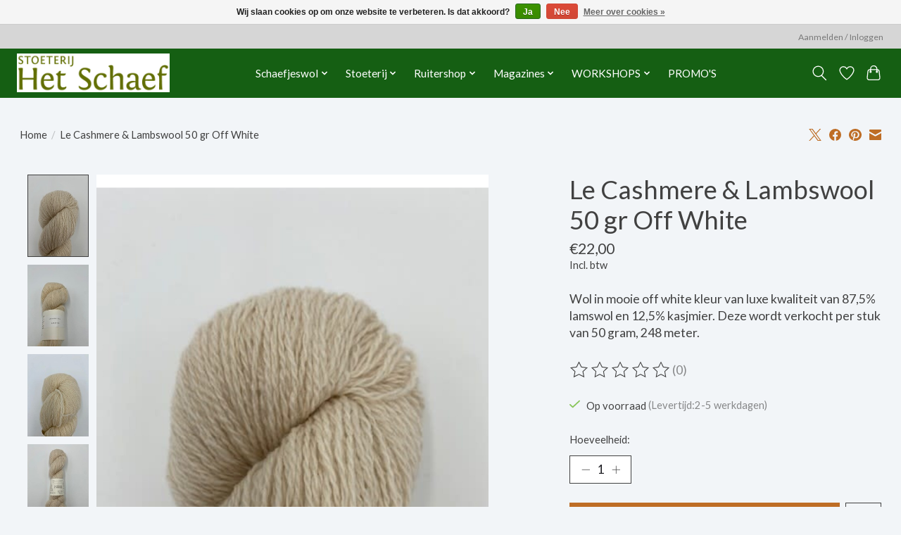

--- FILE ---
content_type: text/html;charset=utf-8
request_url: https://www.stoeterijhetschaef.be/le-cashmere-lambswool-50-gr-off-white.html
body_size: 12608
content:
<!DOCTYPE html>
<html lang="nl">
  <head>
    <meta charset="utf-8"/>
<!-- [START] 'blocks/head.rain' -->
<!--

  (c) 2008-2026 Lightspeed Netherlands B.V.
  http://www.lightspeedhq.com
  Generated: 26-01-2026 @ 11:22:44

-->
<link rel="canonical" href="https://www.stoeterijhetschaef.be/le-cashmere-lambswool-50-gr-soft-bordeaux/"/>
<link rel="alternate" href="https://www.stoeterijhetschaef.be/index.rss" type="application/rss+xml" title="Nieuwe producten"/>
<link href="https://cdn.webshopapp.com/assets/cookielaw.css?2025-02-20" rel="stylesheet" type="text/css"/>
<meta name="robots" content="noodp,noydir"/>
<meta property="og:url" content="https://www.stoeterijhetschaef.be/le-cashmere-lambswool-50-gr-soft-bordeaux/?source=facebook"/>
<meta property="og:site_name" content="Wolwinkel Het Schaef "/>
<meta property="og:title" content="Schaefjeswol: Le Cashmere &amp; Lambswool 50 gr Off White"/>
<meta property="og:description" content="Maak de mooiste creaties met onze zorgvuldig uitgekozen kwaliteitswol. Deze wol van Biches &amp; Bûches is een mix van lamswol en cashmere."/>
<meta property="og:image" content="https://cdn.webshopapp.com/shops/342173/files/421225926/biches-et-buches-le-cashmere-lambswool-50-gr-off-w.jpg"/>
<!--[if lt IE 9]>
<script src="https://cdn.webshopapp.com/assets/html5shiv.js?2025-02-20"></script>
<![endif]-->
<!-- [END] 'blocks/head.rain' -->
    <title>Schaefjeswol: Le Cashmere &amp; Lambswool 50 gr Off White - Wolwinkel Het Schaef </title>
    <meta name="description" content="Maak de mooiste creaties met onze zorgvuldig uitgekozen kwaliteitswol. Deze wol van Biches &amp; Bûches is een mix van lamswol en cashmere." />
    <meta name="keywords" content="Biches, et, Bûches, Le, Cashmere, &amp;, Lambswool, 50, gr, Off, White, wol, garen, breicafé, workshops, breien, haken" />
    <meta http-equiv="X-UA-Compatible" content="IE=edge">
    <meta name="viewport" content="width=device-width, initial-scale=1">
    <meta name="apple-mobile-web-app-capable" content="yes">
    <meta name="apple-mobile-web-app-status-bar-style" content="black">
    
    <script>document.getElementsByTagName("html")[0].className += " js";</script>

    <link rel="shortcut icon" href="https://cdn.webshopapp.com/shops/342173/themes/174583/v/1746817/assets/favicon.png?20230217161753" type="image/x-icon" />
    <link href='//fonts.googleapis.com/css?family=Lato:400,300,600&display=swap' rel='stylesheet' type='text/css'>
<link href='//fonts.googleapis.com/css?family=Lato:400,300,600&display=swap' rel='stylesheet' type='text/css'>
    <link rel="stylesheet" href="https://cdn.webshopapp.com/assets/gui-2-0.css?2025-02-20" />
    <link rel="stylesheet" href="https://cdn.webshopapp.com/assets/gui-responsive-2-0.css?2025-02-20" />
    <link id="lightspeedframe" rel="stylesheet" href="https://cdn.webshopapp.com/shops/342173/themes/174583/assets/style.css?2025040714595020210104192718" />
    <!-- browsers not supporting CSS variables -->
    <script>
      if(!('CSS' in window) || !CSS.supports('color', 'var(--color-var)')) {var cfStyle = document.getElementById('lightspeedframe');if(cfStyle) {var href = cfStyle.getAttribute('href');href = href.replace('style.css', 'style-fallback.css');cfStyle.setAttribute('href', href);}}
    </script>
    <link rel="stylesheet" href="https://cdn.webshopapp.com/shops/342173/themes/174583/assets/settings.css?2025040714595020210104192718" />
    <link rel="stylesheet" href="https://cdn.webshopapp.com/shops/342173/themes/174583/assets/custom.css?2025040714595020210104192718" />

    <script src="https://cdn.webshopapp.com/assets/jquery-3-7-1.js?2025-02-20"></script>
    <script src="https://cdn.webshopapp.com/assets/jquery-ui-1-14-1.js?2025-02-20"></script>

  </head>
  <body>
    
          <header class="main-header main-header--mobile js-main-header position-relative">
  <div class="main-header__top-section">
    <div class="main-header__nav-grid justify-between@md container max-width-lg text-xs padding-y-xxs">
      <div> </div>
      <ul class="main-header__list flex-grow flex-basis-0 justify-end@md display@md">        
                
                        <li class="main-header__item"><a href="https://www.stoeterijhetschaef.be/account/" class="main-header__link" title="Mijn account">Aanmelden / Inloggen</a></li>
      </ul>
    </div>
  </div>
  <div class="main-header__mobile-content container max-width-lg">
          <a href="https://www.stoeterijhetschaef.be/" class="main-header__logo" title="Het Schaef">
        <img src="https://cdn.webshopapp.com/shops/342173/themes/174583/v/1824416/assets/logo.png?20240829141145" alt="Het Schaef">
              </a>
        
    <div class="flex items-center">
            <a href="https://www.stoeterijhetschaef.be/account/wishlist/" class="main-header__mobile-btn js-tab-focus">
        <svg class="icon" viewBox="0 0 24 25" fill="none"><title>Ga naar verlanglijst</title><path d="M11.3785 4.50387L12 5.42378L12.6215 4.50387C13.6598 2.96698 15.4376 1.94995 17.4545 1.94995C20.65 1.94995 23.232 4.49701 23.25 7.6084C23.2496 8.53335 22.927 9.71432 22.3056 11.056C21.689 12.3875 20.8022 13.8258 19.7333 15.249C17.6019 18.0872 14.7978 20.798 12.0932 22.4477L12 22.488L11.9068 22.4477C9.20215 20.798 6.3981 18.0872 4.26667 15.249C3.1978 13.8258 2.31101 12.3875 1.69437 11.056C1.07303 9.71436 0.750466 8.53342 0.75 7.60848C0.767924 4.49706 3.34993 1.94995 6.54545 1.94995C8.56242 1.94995 10.3402 2.96698 11.3785 4.50387Z" stroke="currentColor" stroke-width="1.5" fill="none"/></svg>
        <span class="sr-only">Verlanglijst</span>
      </a>
            <button class="reset main-header__mobile-btn js-tab-focus" aria-controls="cartDrawer">
        <svg class="icon" viewBox="0 0 24 25" fill="none"><title>Winkelwagen in-/uitschakelen</title><path d="M2.90171 9.65153C3.0797 8.00106 4.47293 6.75 6.13297 6.75H17.867C19.527 6.75 20.9203 8.00105 21.0982 9.65153L22.1767 19.6515C22.3839 21.5732 20.8783 23.25 18.9454 23.25H5.05454C3.1217 23.25 1.61603 21.5732 1.82328 19.6515L2.90171 9.65153Z" stroke="currentColor" stroke-width="1.5" fill="none"/>
        <path d="M7.19995 9.6001V5.7001C7.19995 2.88345 9.4833 0.600098 12.3 0.600098C15.1166 0.600098 17.4 2.88345 17.4 5.7001V9.6001" stroke="currentColor" stroke-width="1.5" fill="none"/>
        <circle cx="7.19996" cy="10.2001" r="1.8" fill="currentColor"/>
        <ellipse cx="17.4" cy="10.2001" rx="1.8" ry="1.8" fill="currentColor"/></svg>
        <span class="sr-only">Winkelwagen</span>
              </button>

      <button class="reset anim-menu-btn js-anim-menu-btn main-header__nav-control js-tab-focus" aria-label="Toggle menu">
        <i class="anim-menu-btn__icon anim-menu-btn__icon--close" aria-hidden="true"></i>
      </button>
    </div>
  </div>

  <div class="main-header__nav" role="navigation">
    <div class="main-header__nav-grid justify-between@md container max-width-lg">
      <div class="main-header__nav-logo-wrapper flex-shrink-0">
        
                  <a href="https://www.stoeterijhetschaef.be/" class="main-header__logo" title="Het Schaef">
            <img src="https://cdn.webshopapp.com/shops/342173/themes/174583/v/1824416/assets/logo.png?20240829141145" alt="Het Schaef">
                      </a>
              </div>
      
      <form action="https://www.stoeterijhetschaef.be/search/" method="get" role="search" class="padding-y-md hide@md">
        <label class="sr-only" for="searchInputMobile">Zoeken</label>
        <input class="header-v3__nav-form-control form-control width-100%" value="" autocomplete="off" type="search" name="q" id="searchInputMobile" placeholder="Zoeken ...">
      </form>

      <ul class="main-header__list flex-grow flex-basis-0 flex-wrap justify-center@md">
        
        
                <li class="main-header__item js-main-nav__item">
          <a class="main-header__link js-main-nav__control" href="https://www.stoeterijhetschaef.be/schaefjeswol/">
            <span>Schaefjeswol</span>            <svg class="main-header__dropdown-icon icon" viewBox="0 0 16 16"><polygon fill="currentColor" points="8,11.4 2.6,6 4,4.6 8,8.6 12,4.6 13.4,6 "></polygon></svg>                        <i class="main-header__arrow-icon" aria-hidden="true">
              <svg class="icon" viewBox="0 0 16 16">
                <g class="icon__group" fill="none" stroke="currentColor" stroke-linecap="square" stroke-miterlimit="10" stroke-width="2">
                  <path d="M2 2l12 12" />
                  <path d="M14 2L2 14" />
                </g>
              </svg>
            </i>
                        
          </a>
                    <ul class="main-header__dropdown">
            <li class="main-header__dropdown-item"><a href="https://www.stoeterijhetschaef.be/schaefjeswol/" class="main-header__dropdown-link hide@md">Alle Schaefjeswol</a></li>
                        <li class="main-header__dropdown-item">
              <a class="main-header__dropdown-link" href="https://www.stoeterijhetschaef.be/schaefjeswol/diverse-wol-en-garen/">
                Diverse Wol en garen
                                              </a>

                          </li>
                        <li class="main-header__dropdown-item js-main-nav__item position-relative">
              <a class="main-header__dropdown-link js-main-nav__control flex justify-between " href="https://www.stoeterijhetschaef.be/schaefjeswol/isager-yarn/">
                ISAGER Yarn
                <svg class="dropdown__desktop-icon icon" aria-hidden="true" viewBox="0 0 12 12"><polyline stroke-width="1" stroke="currentColor" fill="none" stroke-linecap="round" stroke-linejoin="round" points="3.5 0.5 9.5 6 3.5 11.5"></polyline></svg>                                <i class="main-header__arrow-icon" aria-hidden="true">
                  <svg class="icon" viewBox="0 0 16 16">
                    <g class="icon__group" fill="none" stroke="currentColor" stroke-linecap="square" stroke-miterlimit="10" stroke-width="2">
                      <path d="M2 2l12 12" />
                      <path d="M14 2L2 14" />
                    </g>
                  </svg>
                </i>
                              </a>

                            <ul class="main-header__dropdown">
                <li><a href="https://www.stoeterijhetschaef.be/schaefjeswol/isager-yarn/" class="main-header__dropdown-link hide@md">Alle ISAGER Yarn</a></li>
                                <li><a class="main-header__dropdown-link" href="https://www.stoeterijhetschaef.be/schaefjeswol/isager-yarn/alpaca-i/">Alpaca I</a></li>
                                <li><a class="main-header__dropdown-link" href="https://www.stoeterijhetschaef.be/schaefjeswol/isager-yarn/alpaca-2/">Alpaca 2</a></li>
                                <li><a class="main-header__dropdown-link" href="https://www.stoeterijhetschaef.be/schaefjeswol/isager-yarn/alpaca-3/">Alpaca 3</a></li>
                                <li><a class="main-header__dropdown-link" href="https://www.stoeterijhetschaef.be/schaefjeswol/isager-yarn/tvinni/">Tvinni</a></li>
                                <li><a class="main-header__dropdown-link" href="https://www.stoeterijhetschaef.be/schaefjeswol/isager-yarn/spinni/">Spinni</a></li>
                                <li><a class="main-header__dropdown-link" href="https://www.stoeterijhetschaef.be/schaefjeswol/isager-yarn/aran-tweed/">Aran Tweed</a></li>
                                <li><a class="main-header__dropdown-link" href="https://www.stoeterijhetschaef.be/schaefjeswol/isager-yarn/eco-melange/">Eco Melange</a></li>
                                <li><a class="main-header__dropdown-link" href="https://www.stoeterijhetschaef.be/schaefjeswol/isager-yarn/highland/">Highland</a></li>
                                <li><a class="main-header__dropdown-link" href="https://www.stoeterijhetschaef.be/schaefjeswol/isager-yarn/isager-soft/">Isager Soft</a></li>
                                <li><a class="main-header__dropdown-link" href="https://www.stoeterijhetschaef.be/schaefjeswol/isager-yarn/isager-soft-fine/">Isager Soft Fine</a></li>
                                <li><a class="main-header__dropdown-link" href="https://www.stoeterijhetschaef.be/schaefjeswol/isager-yarn/isager-boucle/">Isager Bouclé</a></li>
                                <li><a class="main-header__dropdown-link" href="https://www.stoeterijhetschaef.be/schaefjeswol/isager-yarn/isager-tweed/">Isager Tweed</a></li>
                                <li><a class="main-header__dropdown-link" href="https://www.stoeterijhetschaef.be/schaefjeswol/isager-yarn/jensen-yarn/">Jensen Yarn</a></li>
                                <li><a class="main-header__dropdown-link" href="https://www.stoeterijhetschaef.be/schaefjeswol/isager-yarn/merilin/">Merilin</a></li>
                                <li><a class="main-header__dropdown-link" href="https://www.stoeterijhetschaef.be/schaefjeswol/isager-yarn/silk-mohair/">Silk Mohair</a></li>
                                <li><a class="main-header__dropdown-link" href="https://www.stoeterijhetschaef.be/schaefjeswol/isager-yarn/trio-1/">Trio 1</a></li>
                                <li><a class="main-header__dropdown-link" href="https://www.stoeterijhetschaef.be/schaefjeswol/isager-yarn/trio-2/">Trio 2</a></li>
                                <li><a class="main-header__dropdown-link" href="https://www.stoeterijhetschaef.be/schaefjeswol/isager-yarn/palet/">Palet</a></li>
                                <li><a class="main-header__dropdown-link" href="https://www.stoeterijhetschaef.be/schaefjeswol/isager-yarn/sock-yarn/">Sock Yarn</a></li>
                                <li><a class="main-header__dropdown-link" href="https://www.stoeterijhetschaef.be/schaefjeswol/isager-yarn/wool-soap/">Wool Soap</a></li>
                                <li><a class="main-header__dropdown-link" href="https://www.stoeterijhetschaef.be/schaefjeswol/isager-yarn/japansk-bomuld/">Japansk Bomuld</a></li>
                                <li><a class="main-header__dropdown-link" href="https://www.stoeterijhetschaef.be/schaefjeswol/isager-yarn/accessoires-isager/">Accessoires ISAGER</a></li>
                              </ul>
                          </li>
                        <li class="main-header__dropdown-item">
              <a class="main-header__dropdown-link" href="https://www.stoeterijhetschaef.be/schaefjeswol/brei-en-haakpaketten/">
                Brei- en haakpaketten
                                              </a>

                          </li>
                        <li class="main-header__dropdown-item js-main-nav__item position-relative">
              <a class="main-header__dropdown-link js-main-nav__control flex justify-between " href="https://www.stoeterijhetschaef.be/schaefjeswol/breinaalden-haakpennen-naalden-handige-hulpjes/">
                Breinaalden, haakpennen, naalden, handige hulpjes
                <svg class="dropdown__desktop-icon icon" aria-hidden="true" viewBox="0 0 12 12"><polyline stroke-width="1" stroke="currentColor" fill="none" stroke-linecap="round" stroke-linejoin="round" points="3.5 0.5 9.5 6 3.5 11.5"></polyline></svg>                                <i class="main-header__arrow-icon" aria-hidden="true">
                  <svg class="icon" viewBox="0 0 16 16">
                    <g class="icon__group" fill="none" stroke="currentColor" stroke-linecap="square" stroke-miterlimit="10" stroke-width="2">
                      <path d="M2 2l12 12" />
                      <path d="M14 2L2 14" />
                    </g>
                  </svg>
                </i>
                              </a>

                            <ul class="main-header__dropdown">
                <li><a href="https://www.stoeterijhetschaef.be/schaefjeswol/breinaalden-haakpennen-naalden-handige-hulpjes/" class="main-header__dropdown-link hide@md">Alle Breinaalden, haakpennen, naalden, handige hulpjes</a></li>
                                <li><a class="main-header__dropdown-link" href="https://www.stoeterijhetschaef.be/schaefjeswol/breinaalden-haakpennen-naalden-handige-hulpjes/rondbreinaalden/">Rondbreinaalden</a></li>
                                <li><a class="main-header__dropdown-link" href="https://www.stoeterijhetschaef.be/schaefjeswol/breinaalden-haakpennen-naalden-handige-hulpjes/haaknaalden/">Haaknaalden</a></li>
                                <li><a class="main-header__dropdown-link" href="https://www.stoeterijhetschaef.be/schaefjeswol/breinaalden-haakpennen-naalden-handige-hulpjes/steekmarkeerders/">Steekmarkeerders</a></li>
                                <li><a class="main-header__dropdown-link" href="https://www.stoeterijhetschaef.be/schaefjeswol/breinaalden-haakpennen-naalden-handige-hulpjes/stop-en-andere-naalden/">Stop- en andere naalden</a></li>
                                <li><a class="main-header__dropdown-link" href="https://www.stoeterijhetschaef.be/schaefjeswol/breinaalden-haakpennen-naalden-handige-hulpjes/sokken-naalden-en-trio-naalden/">Sokken naalden en Trio naalden</a></li>
                                <li><a class="main-header__dropdown-link" href="https://www.stoeterijhetschaef.be/schaefjeswol/breinaalden-haakpennen-naalden-handige-hulpjes/traditionele-breinaalden/">Traditionele breinaalden</a></li>
                                <li><a class="main-header__dropdown-link" href="https://www.stoeterijhetschaef.be/schaefjeswol/breinaalden-haakpennen-naalden-handige-hulpjes/naaldenstoppers/">Naaldenstoppers</a></li>
                                <li><a class="main-header__dropdown-link" href="https://www.stoeterijhetschaef.be/schaefjeswol/breinaalden-haakpennen-naalden-handige-hulpjes/rolmeters-naaldenmeters-en-co/">Rolmeters, naaldenmeters en co</a></li>
                              </ul>
                          </li>
                        <li class="main-header__dropdown-item js-main-nav__item position-relative">
              <a class="main-header__dropdown-link js-main-nav__control flex justify-between " href="https://www.stoeterijhetschaef.be/schaefjeswol/schulana/">
                SCHULANA
                <svg class="dropdown__desktop-icon icon" aria-hidden="true" viewBox="0 0 12 12"><polyline stroke-width="1" stroke="currentColor" fill="none" stroke-linecap="round" stroke-linejoin="round" points="3.5 0.5 9.5 6 3.5 11.5"></polyline></svg>                                <i class="main-header__arrow-icon" aria-hidden="true">
                  <svg class="icon" viewBox="0 0 16 16">
                    <g class="icon__group" fill="none" stroke="currentColor" stroke-linecap="square" stroke-miterlimit="10" stroke-width="2">
                      <path d="M2 2l12 12" />
                      <path d="M14 2L2 14" />
                    </g>
                  </svg>
                </i>
                              </a>

                            <ul class="main-header__dropdown">
                <li><a href="https://www.stoeterijhetschaef.be/schaefjeswol/schulana/" class="main-header__dropdown-link hide@md">Alle SCHULANA</a></li>
                                <li><a class="main-header__dropdown-link" href="https://www.stoeterijhetschaef.be/schaefjeswol/schulana/kid-brushed/">Kid Brushed</a></li>
                                <li><a class="main-header__dropdown-link" href="https://www.stoeterijhetschaef.be/schaefjeswol/schulana/lanalpaco/">Lanalpaco</a></li>
                                <li><a class="main-header__dropdown-link" href="https://www.stoeterijhetschaef.be/schaefjeswol/schulana/kid-seta/">Kid Seta</a></li>
                                <li><a class="main-header__dropdown-link" href="https://www.stoeterijhetschaef.be/schaefjeswol/schulana/reco/">RECO</a></li>
                                <li><a class="main-header__dropdown-link" href="https://www.stoeterijhetschaef.be/schaefjeswol/schulana/lilana/">LILANA</a></li>
                                <li><a class="main-header__dropdown-link" href="https://www.stoeterijhetschaef.be/schaefjeswol/schulana/baby-alpaka/">Baby Alpaka</a></li>
                              </ul>
                          </li>
                        <li class="main-header__dropdown-item js-main-nav__item position-relative">
              <a class="main-header__dropdown-link js-main-nav__control flex justify-between " href="https://www.stoeterijhetschaef.be/schaefjeswol/scheepjes/">
                SCHEEPJES
                <svg class="dropdown__desktop-icon icon" aria-hidden="true" viewBox="0 0 12 12"><polyline stroke-width="1" stroke="currentColor" fill="none" stroke-linecap="round" stroke-linejoin="round" points="3.5 0.5 9.5 6 3.5 11.5"></polyline></svg>                                <i class="main-header__arrow-icon" aria-hidden="true">
                  <svg class="icon" viewBox="0 0 16 16">
                    <g class="icon__group" fill="none" stroke="currentColor" stroke-linecap="square" stroke-miterlimit="10" stroke-width="2">
                      <path d="M2 2l12 12" />
                      <path d="M14 2L2 14" />
                    </g>
                  </svg>
                </i>
                              </a>

                            <ul class="main-header__dropdown">
                <li><a href="https://www.stoeterijhetschaef.be/schaefjeswol/scheepjes/" class="main-header__dropdown-link hide@md">Alle SCHEEPJES</a></li>
                                <li><a class="main-header__dropdown-link" href="https://www.stoeterijhetschaef.be/schaefjeswol/scheepjes/arcadia-sokkengaren/">Arcadia sokkengaren</a></li>
                                <li><a class="main-header__dropdown-link" href="https://www.stoeterijhetschaef.be/schaefjeswol/scheepjes/whirl/">WHIRL</a></li>
                                <li><a class="main-header__dropdown-link" href="https://www.stoeterijhetschaef.be/schaefjeswol/scheepjes/terrazzo/">TERRAZZO</a></li>
                                <li><a class="main-header__dropdown-link" href="https://www.stoeterijhetschaef.be/schaefjeswol/scheepjes/catona/">CATONA </a></li>
                                <li><a class="main-header__dropdown-link" href="https://www.stoeterijhetschaef.be/schaefjeswol/scheepjes/organicon/">ORGANICON</a></li>
                                <li><a class="main-header__dropdown-link" href="https://www.stoeterijhetschaef.be/schaefjeswol/scheepjes/metropolis/">METROPOLIS</a></li>
                                <li><a class="main-header__dropdown-link" href="https://www.stoeterijhetschaef.be/schaefjeswol/scheepjes/furry-tales/">FURRY TALES</a></li>
                                <li><a class="main-header__dropdown-link" href="https://www.stoeterijhetschaef.be/schaefjeswol/scheepjes/cotton-8/">COTTON 8</a></li>
                                <li><a class="main-header__dropdown-link" href="https://www.stoeterijhetschaef.be/schaefjeswol/scheepjes/stone-washed/">STONE WASHED</a></li>
                                <li><a class="main-header__dropdown-link" href="https://www.stoeterijhetschaef.be/schaefjeswol/scheepjes/namaste/">NAMASTE</a></li>
                              </ul>
                          </li>
                        <li class="main-header__dropdown-item">
              <a class="main-header__dropdown-link" href="https://www.stoeterijhetschaef.be/schaefjeswol/opbergen-van-je-brei-of-haakwerk/">
                Opbergen van je brei-of haakwerk
                                              </a>

                          </li>
                        <li class="main-header__dropdown-item js-main-nav__item position-relative">
              <a class="main-header__dropdown-link js-main-nav__control flex justify-between " href="https://www.stoeterijhetschaef.be/schaefjeswol/biches-et-buches/">
                BICHES ET BÛCHES
                <svg class="dropdown__desktop-icon icon" aria-hidden="true" viewBox="0 0 12 12"><polyline stroke-width="1" stroke="currentColor" fill="none" stroke-linecap="round" stroke-linejoin="round" points="3.5 0.5 9.5 6 3.5 11.5"></polyline></svg>                                <i class="main-header__arrow-icon" aria-hidden="true">
                  <svg class="icon" viewBox="0 0 16 16">
                    <g class="icon__group" fill="none" stroke="currentColor" stroke-linecap="square" stroke-miterlimit="10" stroke-width="2">
                      <path d="M2 2l12 12" />
                      <path d="M14 2L2 14" />
                    </g>
                  </svg>
                </i>
                              </a>

                            <ul class="main-header__dropdown">
                <li><a href="https://www.stoeterijhetschaef.be/schaefjeswol/biches-et-buches/" class="main-header__dropdown-link hide@md">Alle BICHES ET BÛCHES</a></li>
                                <li><a class="main-header__dropdown-link" href="https://www.stoeterijhetschaef.be/schaefjeswol/biches-et-buches/le-petit-organic-cotton/">Le Petit Organic Cotton</a></li>
                                <li><a class="main-header__dropdown-link" href="https://www.stoeterijhetschaef.be/schaefjeswol/biches-et-buches/le-petit-lambswool/">Le Petit Lambswool</a></li>
                                <li><a class="main-header__dropdown-link" href="https://www.stoeterijhetschaef.be/schaefjeswol/biches-et-buches/le-lambswool/">Le Lambswool</a></li>
                                <li><a class="main-header__dropdown-link" href="https://www.stoeterijhetschaef.be/schaefjeswol/biches-et-buches/le-gros-lambswool/">Le Gros Lambswool</a></li>
                                <li><a class="main-header__dropdown-link" href="https://www.stoeterijhetschaef.be/schaefjeswol/biches-et-buches/le-petit-silk-mohair/">Le Petit Silk Mohair</a></li>
                                <li><a class="main-header__dropdown-link" href="https://www.stoeterijhetschaef.be/schaefjeswol/biches-et-buches/le-gros-silk-mohair/">Le Gros Silk Mohair</a></li>
                                <li><a class="main-header__dropdown-link" href="https://www.stoeterijhetschaef.be/schaefjeswol/biches-et-buches/le-coton-et-alpaca/">Le Coton et Alpaca</a></li>
                              </ul>
                          </li>
                        <li class="main-header__dropdown-item">
              <a class="main-header__dropdown-link" href="https://www.stoeterijhetschaef.be/schaefjeswol/bobbiny-koorden/">
                BOBBINY koorden
                                              </a>

                          </li>
                        <li class="main-header__dropdown-item js-main-nav__item position-relative">
              <a class="main-header__dropdown-link js-main-nav__control flex justify-between " href="https://www.stoeterijhetschaef.be/schaefjeswol/vilten/">
                VILTEN
                <svg class="dropdown__desktop-icon icon" aria-hidden="true" viewBox="0 0 12 12"><polyline stroke-width="1" stroke="currentColor" fill="none" stroke-linecap="round" stroke-linejoin="round" points="3.5 0.5 9.5 6 3.5 11.5"></polyline></svg>                                <i class="main-header__arrow-icon" aria-hidden="true">
                  <svg class="icon" viewBox="0 0 16 16">
                    <g class="icon__group" fill="none" stroke="currentColor" stroke-linecap="square" stroke-miterlimit="10" stroke-width="2">
                      <path d="M2 2l12 12" />
                      <path d="M14 2L2 14" />
                    </g>
                  </svg>
                </i>
                              </a>

                            <ul class="main-header__dropdown">
                <li><a href="https://www.stoeterijhetschaef.be/schaefjeswol/vilten/" class="main-header__dropdown-link hide@md">Alle VILTEN</a></li>
                                <li><a class="main-header__dropdown-link" href="https://www.stoeterijhetschaef.be/schaefjeswol/vilten/vilten-pakketten/">Vilten - pakketten</a></li>
                              </ul>
                          </li>
                        <li class="main-header__dropdown-item js-main-nav__item position-relative">
              <a class="main-header__dropdown-link js-main-nav__control flex justify-between " href="https://www.stoeterijhetschaef.be/schaefjeswol/laines-du-valgaudemar/">
                LAINES DU VALGAUDEMAR
                <svg class="dropdown__desktop-icon icon" aria-hidden="true" viewBox="0 0 12 12"><polyline stroke-width="1" stroke="currentColor" fill="none" stroke-linecap="round" stroke-linejoin="round" points="3.5 0.5 9.5 6 3.5 11.5"></polyline></svg>                                <i class="main-header__arrow-icon" aria-hidden="true">
                  <svg class="icon" viewBox="0 0 16 16">
                    <g class="icon__group" fill="none" stroke="currentColor" stroke-linecap="square" stroke-miterlimit="10" stroke-width="2">
                      <path d="M2 2l12 12" />
                      <path d="M14 2L2 14" />
                    </g>
                  </svg>
                </i>
                              </a>

                            <ul class="main-header__dropdown">
                <li><a href="https://www.stoeterijhetschaef.be/schaefjeswol/laines-du-valgaudemar/" class="main-header__dropdown-link hide@md">Alle LAINES DU VALGAUDEMAR</a></li>
                                <li><a class="main-header__dropdown-link" href="https://www.stoeterijhetschaef.be/schaefjeswol/laines-du-valgaudemar/sable/">SABLE</a></li>
                                <li><a class="main-header__dropdown-link" href="https://www.stoeterijhetschaef.be/schaefjeswol/laines-du-valgaudemar/angora-100/">ANGORA 100%</a></li>
                                <li><a class="main-header__dropdown-link" href="https://www.stoeterijhetschaef.be/schaefjeswol/laines-du-valgaudemar/dune/">DUNE</a></li>
                              </ul>
                          </li>
                      </ul>
                  </li>
                <li class="main-header__item js-main-nav__item">
          <a class="main-header__link js-main-nav__control" href="https://www.stoeterijhetschaef.be/stoeterij/">
            <span>Stoeterij</span>            <svg class="main-header__dropdown-icon icon" viewBox="0 0 16 16"><polygon fill="currentColor" points="8,11.4 2.6,6 4,4.6 8,8.6 12,4.6 13.4,6 "></polygon></svg>                        <i class="main-header__arrow-icon" aria-hidden="true">
              <svg class="icon" viewBox="0 0 16 16">
                <g class="icon__group" fill="none" stroke="currentColor" stroke-linecap="square" stroke-miterlimit="10" stroke-width="2">
                  <path d="M2 2l12 12" />
                  <path d="M14 2L2 14" />
                </g>
              </svg>
            </i>
                        
          </a>
                    <ul class="main-header__dropdown">
            <li class="main-header__dropdown-item"><a href="https://www.stoeterijhetschaef.be/stoeterij/" class="main-header__dropdown-link hide@md">Alle Stoeterij</a></li>
                        <li class="main-header__dropdown-item">
              <a class="main-header__dropdown-link" href="https://www.stoeterijhetschaef.be/stoeterij/lessen-ponykampen/">
                Lessen &amp; ponykampen
                                              </a>

                          </li>
                        <li class="main-header__dropdown-item">
              <a class="main-header__dropdown-link" href="https://www.stoeterijhetschaef.be/stoeterij/pensionstalling/">
                Pensionstalling
                                              </a>

                          </li>
                        <li class="main-header__dropdown-item">
              <a class="main-header__dropdown-link" href="https://www.stoeterijhetschaef.be/stoeterij/paarden-te-koop/">
                Paarden te koop
                                              </a>

                          </li>
                      </ul>
                  </li>
                <li class="main-header__item js-main-nav__item">
          <a class="main-header__link js-main-nav__control" href="https://www.stoeterijhetschaef.be/ruitershop/">
            <span>Ruitershop</span>            <svg class="main-header__dropdown-icon icon" viewBox="0 0 16 16"><polygon fill="currentColor" points="8,11.4 2.6,6 4,4.6 8,8.6 12,4.6 13.4,6 "></polygon></svg>                        <i class="main-header__arrow-icon" aria-hidden="true">
              <svg class="icon" viewBox="0 0 16 16">
                <g class="icon__group" fill="none" stroke="currentColor" stroke-linecap="square" stroke-miterlimit="10" stroke-width="2">
                  <path d="M2 2l12 12" />
                  <path d="M14 2L2 14" />
                </g>
              </svg>
            </i>
                        
          </a>
                    <ul class="main-header__dropdown">
            <li class="main-header__dropdown-item"><a href="https://www.stoeterijhetschaef.be/ruitershop/" class="main-header__dropdown-link hide@md">Alle Ruitershop</a></li>
                        <li class="main-header__dropdown-item js-main-nav__item position-relative">
              <a class="main-header__dropdown-link js-main-nav__control flex justify-between " href="https://www.stoeterijhetschaef.be/ruitershop/ruiter/">
                Ruiter
                <svg class="dropdown__desktop-icon icon" aria-hidden="true" viewBox="0 0 12 12"><polyline stroke-width="1" stroke="currentColor" fill="none" stroke-linecap="round" stroke-linejoin="round" points="3.5 0.5 9.5 6 3.5 11.5"></polyline></svg>                                <i class="main-header__arrow-icon" aria-hidden="true">
                  <svg class="icon" viewBox="0 0 16 16">
                    <g class="icon__group" fill="none" stroke="currentColor" stroke-linecap="square" stroke-miterlimit="10" stroke-width="2">
                      <path d="M2 2l12 12" />
                      <path d="M14 2L2 14" />
                    </g>
                  </svg>
                </i>
                              </a>

                            <ul class="main-header__dropdown">
                <li><a href="https://www.stoeterijhetschaef.be/ruitershop/ruiter/" class="main-header__dropdown-link hide@md">Alle Ruiter</a></li>
                                <li><a class="main-header__dropdown-link" href="https://www.stoeterijhetschaef.be/ruitershop/ruiter/rijbroeken/">Rijbroeken</a></li>
                                <li><a class="main-header__dropdown-link" href="https://www.stoeterijhetschaef.be/ruitershop/ruiter/schoenen-en-rijlaarzen/">Schoenen en rijlaarzen</a></li>
                                <li><a class="main-header__dropdown-link" href="https://www.stoeterijhetschaef.be/ruitershop/ruiter/helmen/">Helmen</a></li>
                                <li><a class="main-header__dropdown-link" href="https://www.stoeterijhetschaef.be/ruitershop/ruiter/handschoenen/">Handschoenen</a></li>
                                <li><a class="main-header__dropdown-link" href="https://www.stoeterijhetschaef.be/ruitershop/ruiter/sokken/">Sokken</a></li>
                              </ul>
                          </li>
                        <li class="main-header__dropdown-item js-main-nav__item position-relative">
              <a class="main-header__dropdown-link js-main-nav__control flex justify-between " href="https://www.stoeterijhetschaef.be/ruitershop/paard/">
                Paard
                <svg class="dropdown__desktop-icon icon" aria-hidden="true" viewBox="0 0 12 12"><polyline stroke-width="1" stroke="currentColor" fill="none" stroke-linecap="round" stroke-linejoin="round" points="3.5 0.5 9.5 6 3.5 11.5"></polyline></svg>                                <i class="main-header__arrow-icon" aria-hidden="true">
                  <svg class="icon" viewBox="0 0 16 16">
                    <g class="icon__group" fill="none" stroke="currentColor" stroke-linecap="square" stroke-miterlimit="10" stroke-width="2">
                      <path d="M2 2l12 12" />
                      <path d="M14 2L2 14" />
                    </g>
                  </svg>
                </i>
                              </a>

                            <ul class="main-header__dropdown">
                <li><a href="https://www.stoeterijhetschaef.be/ruitershop/paard/" class="main-header__dropdown-link hide@md">Alle Paard</a></li>
                                <li><a class="main-header__dropdown-link" href="https://www.stoeterijhetschaef.be/ruitershop/paard/halsters-en-touwen/">Halsters en touwen</a></li>
                                <li><a class="main-header__dropdown-link" href="https://www.stoeterijhetschaef.be/ruitershop/paard/eczeemdekens/">Eczeemdekens</a></li>
                                <li><a class="main-header__dropdown-link" href="https://www.stoeterijhetschaef.be/ruitershop/paard/verzorgingsproducten/">Verzorgingsproducten</a></li>
                                <li><a class="main-header__dropdown-link" href="https://www.stoeterijhetschaef.be/ruitershop/paard/zadels-en-accessoires/">Zadels en accessoires</a></li>
                                <li><a class="main-header__dropdown-link" href="https://www.stoeterijhetschaef.be/ruitershop/paard/zadeldoeken/">Zadeldoeken</a></li>
                                <li><a class="main-header__dropdown-link" href="https://www.stoeterijhetschaef.be/ruitershop/paard/dekens-zomer-winter-en-fleece/">Dekens zomer, winter en fleece</a></li>
                              </ul>
                          </li>
                        <li class="main-header__dropdown-item">
              <a class="main-header__dropdown-link" href="https://www.stoeterijhetschaef.be/ruitershop/weide-en-stal/">
                Weide en Stal
                                              </a>

                          </li>
                      </ul>
                  </li>
                <li class="main-header__item js-main-nav__item">
          <a class="main-header__link js-main-nav__control" href="https://www.stoeterijhetschaef.be/magazines/">
            <span>Magazines</span>            <svg class="main-header__dropdown-icon icon" viewBox="0 0 16 16"><polygon fill="currentColor" points="8,11.4 2.6,6 4,4.6 8,8.6 12,4.6 13.4,6 "></polygon></svg>                        <i class="main-header__arrow-icon" aria-hidden="true">
              <svg class="icon" viewBox="0 0 16 16">
                <g class="icon__group" fill="none" stroke="currentColor" stroke-linecap="square" stroke-miterlimit="10" stroke-width="2">
                  <path d="M2 2l12 12" />
                  <path d="M14 2L2 14" />
                </g>
              </svg>
            </i>
                        
          </a>
                    <ul class="main-header__dropdown">
            <li class="main-header__dropdown-item"><a href="https://www.stoeterijhetschaef.be/magazines/" class="main-header__dropdown-link hide@md">Alle Magazines</a></li>
                        <li class="main-header__dropdown-item">
              <a class="main-header__dropdown-link" href="https://www.stoeterijhetschaef.be/magazines/boeken/">
                Boeken
                                              </a>

                          </li>
                        <li class="main-header__dropdown-item">
              <a class="main-header__dropdown-link" href="https://www.stoeterijhetschaef.be/magazines/magazines/">
                Magazines
                                              </a>

                          </li>
                      </ul>
                  </li>
                <li class="main-header__item js-main-nav__item">
          <a class="main-header__link js-main-nav__control" href="https://www.stoeterijhetschaef.be/workshops/">
            <span>WORKSHOPS</span>            <svg class="main-header__dropdown-icon icon" viewBox="0 0 16 16"><polygon fill="currentColor" points="8,11.4 2.6,6 4,4.6 8,8.6 12,4.6 13.4,6 "></polygon></svg>                        <i class="main-header__arrow-icon" aria-hidden="true">
              <svg class="icon" viewBox="0 0 16 16">
                <g class="icon__group" fill="none" stroke="currentColor" stroke-linecap="square" stroke-miterlimit="10" stroke-width="2">
                  <path d="M2 2l12 12" />
                  <path d="M14 2L2 14" />
                </g>
              </svg>
            </i>
                        
          </a>
                    <ul class="main-header__dropdown">
            <li class="main-header__dropdown-item"><a href="https://www.stoeterijhetschaef.be/workshops/" class="main-header__dropdown-link hide@md">Alle WORKSHOPS</a></li>
                        <li class="main-header__dropdown-item">
              <a class="main-header__dropdown-link" href="https://www.stoeterijhetschaef.be/workshops/workshops-breien/">
                Workshops breien
                                              </a>

                          </li>
                        <li class="main-header__dropdown-item">
              <a class="main-header__dropdown-link" href="https://www.stoeterijhetschaef.be/workshops/workshops-haken/">
                Workshops haken
                                              </a>

                          </li>
                        <li class="main-header__dropdown-item">
              <a class="main-header__dropdown-link" href="https://www.stoeterijhetschaef.be/workshops/workshops-vilten/">
                Workshops vilten
                                              </a>

                          </li>
                        <li class="main-header__dropdown-item">
              <a class="main-header__dropdown-link" href="https://www.stoeterijhetschaef.be/workshops/workshop-wol-kleuren/">
                Workshop wol kleuren
                                              </a>

                          </li>
                      </ul>
                  </li>
                <li class="main-header__item">
          <a class="main-header__link" href="https://www.stoeterijhetschaef.be/promos/">
            PROMO&#039;S                                    
          </a>
                  </li>
        
        
        
        
                
        <li class="main-header__item hide@md">
          <ul class="main-header__list main-header__list--mobile-items">        
            
                                    <li class="main-header__item"><a href="https://www.stoeterijhetschaef.be/account/" class="main-header__link" title="Mijn account">Aanmelden / Inloggen</a></li>
          </ul>
        </li>
        
      </ul>

      <ul class="main-header__list flex-shrink-0 justify-end@md display@md">
        <li class="main-header__item">
          
          <button class="reset switch-icon main-header__link main-header__link--icon js-toggle-search js-switch-icon js-tab-focus" aria-label="Toggle icon">
            <svg class="icon switch-icon__icon--a" viewBox="0 0 24 25"><title>Zoeken in-/uitschakelen</title><path fill-rule="evenodd" clip-rule="evenodd" d="M17.6032 9.55171C17.6032 13.6671 14.267 17.0033 10.1516 17.0033C6.03621 17.0033 2.70001 13.6671 2.70001 9.55171C2.70001 5.4363 6.03621 2.1001 10.1516 2.1001C14.267 2.1001 17.6032 5.4363 17.6032 9.55171ZM15.2499 16.9106C13.8031 17.9148 12.0461 18.5033 10.1516 18.5033C5.20779 18.5033 1.20001 14.4955 1.20001 9.55171C1.20001 4.60787 5.20779 0.600098 10.1516 0.600098C15.0955 0.600098 19.1032 4.60787 19.1032 9.55171C19.1032 12.0591 18.0724 14.3257 16.4113 15.9507L23.2916 22.8311C23.5845 23.1239 23.5845 23.5988 23.2916 23.8917C22.9987 24.1846 22.5239 24.1846 22.231 23.8917L15.2499 16.9106Z" fill="currentColor"/></svg>

            <svg class="icon switch-icon__icon--b" viewBox="0 0 32 32"><title>Zoeken in-/uitschakelen</title><g fill="none" stroke="currentColor" stroke-miterlimit="10" stroke-linecap="round" stroke-linejoin="round" stroke-width="2"><line x1="27" y1="5" x2="5" y2="27"></line><line x1="27" y1="27" x2="5" y2="5"></line></g></svg>
          </button>

        </li>
                <li class="main-header__item">
          <a href="https://www.stoeterijhetschaef.be/account/wishlist/" class="main-header__link main-header__link--icon">
            <svg class="icon" viewBox="0 0 24 25" fill="none"><title>Ga naar verlanglijst</title><path d="M11.3785 4.50387L12 5.42378L12.6215 4.50387C13.6598 2.96698 15.4376 1.94995 17.4545 1.94995C20.65 1.94995 23.232 4.49701 23.25 7.6084C23.2496 8.53335 22.927 9.71432 22.3056 11.056C21.689 12.3875 20.8022 13.8258 19.7333 15.249C17.6019 18.0872 14.7978 20.798 12.0932 22.4477L12 22.488L11.9068 22.4477C9.20215 20.798 6.3981 18.0872 4.26667 15.249C3.1978 13.8258 2.31101 12.3875 1.69437 11.056C1.07303 9.71436 0.750466 8.53342 0.75 7.60848C0.767924 4.49706 3.34993 1.94995 6.54545 1.94995C8.56242 1.94995 10.3402 2.96698 11.3785 4.50387Z" stroke="currentColor" stroke-width="1.5" fill="none"/></svg>
            <span class="sr-only">Verlanglijst</span>
          </a>
        </li>
                <li class="main-header__item">
          <a href="#0" class="main-header__link main-header__link--icon" aria-controls="cartDrawer">
            <svg class="icon" viewBox="0 0 24 25" fill="none"><title>Winkelwagen in-/uitschakelen</title><path d="M2.90171 9.65153C3.0797 8.00106 4.47293 6.75 6.13297 6.75H17.867C19.527 6.75 20.9203 8.00105 21.0982 9.65153L22.1767 19.6515C22.3839 21.5732 20.8783 23.25 18.9454 23.25H5.05454C3.1217 23.25 1.61603 21.5732 1.82328 19.6515L2.90171 9.65153Z" stroke="currentColor" stroke-width="1.5" fill="none"/>
            <path d="M7.19995 9.6001V5.7001C7.19995 2.88345 9.4833 0.600098 12.3 0.600098C15.1166 0.600098 17.4 2.88345 17.4 5.7001V9.6001" stroke="currentColor" stroke-width="1.5" fill="none"/>
            <circle cx="7.19996" cy="10.2001" r="1.8" fill="currentColor"/>
            <ellipse cx="17.4" cy="10.2001" rx="1.8" ry="1.8" fill="currentColor"/></svg>
            <span class="sr-only">Winkelwagen</span>
                      </a>
        </li>
      </ul>
      
    	<div class="main-header__search-form bg">
        <form action="https://www.stoeterijhetschaef.be/search/" method="get" role="search" class="container max-width-lg">
          <label class="sr-only" for="searchInput">Zoeken</label>
          <input class="header-v3__nav-form-control form-control width-100%" value="" autocomplete="off" type="search" name="q" id="searchInput" placeholder="Zoeken ...">
        </form>
      </div>
      
    </div>
  </div>
</header>

<div class="drawer dr-cart js-drawer" id="cartDrawer">
  <div class="drawer__content bg shadow-md flex flex-column" role="alertdialog" aria-labelledby="drawer-cart-title">
    <header class="flex items-center justify-between flex-shrink-0 padding-x-md padding-y-md">
      <h1 id="drawer-cart-title" class="text-base text-truncate">Winkelwagen</h1>

      <button class="reset drawer__close-btn js-drawer__close js-tab-focus">
        <svg class="icon icon--xs" viewBox="0 0 16 16"><title>Winkelwagenpaneel sluiten</title><g stroke-width="2" stroke="currentColor" fill="none" stroke-linecap="round" stroke-linejoin="round" stroke-miterlimit="10"><line x1="13.5" y1="2.5" x2="2.5" y2="13.5"></line><line x1="2.5" y1="2.5" x2="13.5" y2="13.5"></line></g></svg>
      </button>
    </header>

    <div class="drawer__body padding-x-md padding-bottom-sm js-drawer__body">
            <p class="margin-y-xxxl color-contrast-medium text-sm text-center">Je winkelwagen is momenteel leeg</p>
          </div>

    <footer class="padding-x-md padding-y-md flex-shrink-0">
      <p class="text-sm text-center color-contrast-medium margin-bottom-sm">Betaal veilig met:</p>
      <p class="text-sm flex flex-wrap gap-xs text-xs@md justify-center">
                  <a href="https://www.stoeterijhetschaef.be/service/payment-methods/" title="Cash">
            <img src="https://cdn.webshopapp.com/assets/icon-payment-cash.png?2025-02-20" alt="Cash" height="16" />
          </a>
                  <a href="https://www.stoeterijhetschaef.be/service/payment-methods/" title="MasterCard">
            <img src="https://cdn.webshopapp.com/assets/icon-payment-mastercard.png?2025-02-20" alt="MasterCard" height="16" />
          </a>
                  <a href="https://www.stoeterijhetschaef.be/service/payment-methods/" title="Visa">
            <img src="https://cdn.webshopapp.com/assets/icon-payment-visa.png?2025-02-20" alt="Visa" height="16" />
          </a>
                  <a href="https://www.stoeterijhetschaef.be/service/payment-methods/" title="Bancontact">
            <img src="https://cdn.webshopapp.com/assets/icon-payment-mistercash.png?2025-02-20" alt="Bancontact" height="16" />
          </a>
                  <a href="https://www.stoeterijhetschaef.be/service/payment-methods/" title="iDEAL">
            <img src="https://cdn.webshopapp.com/assets/icon-payment-ideal.png?2025-02-20" alt="iDEAL" height="16" />
          </a>
                  <a href="https://www.stoeterijhetschaef.be/service/payment-methods/" title="American Express">
            <img src="https://cdn.webshopapp.com/assets/icon-payment-americanexpress.png?2025-02-20" alt="American Express" height="16" />
          </a>
                  <a href="https://www.stoeterijhetschaef.be/service/payment-methods/" title="Cartes Bancaires">
            <img src="https://cdn.webshopapp.com/assets/icon-payment-cartesbancaires.png?2025-02-20" alt="Cartes Bancaires" height="16" />
          </a>
              </p>
    </footer>
  </div>
</div>                  	  
  
<section class="container max-width-lg product js-product">
  <div class="padding-y-lg grid gap-md">
    <div class="col-6@md">
      <nav class="breadcrumbs text-sm" aria-label="Breadcrumbs">
  <ol class="flex flex-wrap gap-xxs">
    <li class="breadcrumbs__item">
    	<a href="https://www.stoeterijhetschaef.be/" class="color-inherit text-underline-hover">Home</a>
      <span class="color-contrast-low margin-left-xxs" aria-hidden="true">/</span>
    </li>
        <li class="breadcrumbs__item" aria-current="page">
            Le Cashmere &amp; Lambswool 50 gr Off White
          </li>
      </ol>
</nav>    </div>
    <div class="col-6@md">
    	<ul class="sharebar flex flex-wrap gap-xs justify-end@md">
        <li>
          <a class="sharebar__btn text-underline-hover js-social-share" data-social="twitter" data-text="Biches et Bûches Le Cashmere &amp; Lambswool 50 gr Off White on https://www.stoeterijhetschaef.be/le-cashmere-lambswool-50-gr-off-white.html" data-hashtags="" href="https://twitter.com/intent/tweet"><svg width="1200" class="icon" viewBox="0 0 1200 1227" fill="none"><title>Share on X</title><g><path d="M714.163 519.284L1160.89 0H1055.03L667.137 450.887L357.328 0H0L468.492 681.821L0 1226.37H105.866L515.491 750.218L842.672 1226.37H1200L714.137 519.284H714.163ZM569.165 687.828L521.697 619.934L144.011 79.6944H306.615L611.412 515.685L658.88 583.579L1055.08 1150.3H892.476L569.165 687.854V687.828Z"></path></g></svg></a>
        </li>

        <li>
          <a class="sharebar__btn text-underline-hover js-social-share" data-social="facebook" data-url="https://www.stoeterijhetschaef.be/le-cashmere-lambswool-50-gr-off-white.html" href="https://www.facebook.com/sharer.php"><svg class="icon" viewBox="0 0 16 16"><title>Share on Facebook</title><g><path d="M16,8.048a8,8,0,1,0-9.25,7.9V10.36H4.719V8.048H6.75V6.285A2.822,2.822,0,0,1,9.771,3.173a12.2,12.2,0,0,1,1.791.156V5.3H10.554a1.155,1.155,0,0,0-1.3,1.25v1.5h2.219l-.355,2.312H9.25v5.591A8,8,0,0,0,16,8.048Z"></path></g></svg></a>
        </li>

        <li>
          <a class="sharebar__btn text-underline-hover js-social-share" data-social="pinterest" data-description="Biches et Bûches Le Cashmere &amp; Lambswool 50 gr Off White" data-media="https://cdn.webshopapp.com/shops/342173/files/421225926/image.jpg" data-url="https://www.stoeterijhetschaef.be/le-cashmere-lambswool-50-gr-off-white.html" href="https://pinterest.com/pin/create/button"><svg class="icon" viewBox="0 0 16 16"><title>Share on Pinterest</title><g><path d="M8,0C3.6,0,0,3.6,0,8c0,3.4,2.1,6.3,5.1,7.4c-0.1-0.6-0.1-1.6,0-2.3c0.1-0.6,0.9-4,0.9-4S5.8,8.7,5.8,8 C5.8,6.9,6.5,6,7.3,6c0.7,0,1,0.5,1,1.1c0,0.7-0.4,1.7-0.7,2.7c-0.2,0.8,0.4,1.4,1.2,1.4c1.4,0,2.5-1.5,2.5-3.7 c0-1.9-1.4-3.3-3.3-3.3c-2.3,0-3.6,1.7-3.6,3.5c0,0.7,0.3,1.4,0.6,1.8C5,9.7,5,9.8,5,9.9c-0.1,0.3-0.2,0.8-0.2,0.9 c0,0.1-0.1,0.2-0.3,0.1c-1-0.5-1.6-1.9-1.6-3.1C2.9,5.3,4.7,3,8.2,3c2.8,0,4.9,2,4.9,4.6c0,2.8-1.7,5-4.2,5c-0.8,0-1.6-0.4-1.8-0.9 c0,0-0.4,1.5-0.5,1.9c-0.2,0.7-0.7,1.6-1,2.1C6.4,15.9,7.2,16,8,16c4.4,0,8-3.6,8-8C16,3.6,12.4,0,8,0z"></path></g></svg></a>
        </li>

        <li>
          <a class="sharebar__btn text-underline-hover js-social-share" data-social="mail" data-subject="Email Subject" data-body="Biches et Bûches Le Cashmere &amp; Lambswool 50 gr Off White on https://www.stoeterijhetschaef.be/le-cashmere-lambswool-50-gr-off-white.html" href="/cdn-cgi/l/email-protection#74">
            <svg class="icon" viewBox="0 0 16 16"><title>Share by Email</title><g><path d="M15,1H1C0.4,1,0,1.4,0,2v1.4l8,4.5l8-4.4V2C16,1.4,15.6,1,15,1z"></path> <path d="M7.5,9.9L0,5.7V14c0,0.6,0.4,1,1,1h14c0.6,0,1-0.4,1-1V5.7L8.5,9.9C8.22,10.04,7.78,10.04,7.5,9.9z"></path></g></svg>
          </a>
        </li>
      </ul>
    </div>
  </div>
  <div class="grid gap-md gap-xxl@md">
    <div class="col-6@md col-7@lg min-width-0">
      <div class="thumbslide thumbslide--vertical thumbslide--left js-thumbslide">
        <div class="slideshow js-product-v2__slideshow slideshow--transition-slide slideshow--ratio-3:4" data-control="hover">
          <p class="sr-only">Product image slideshow Items</p>
          
          <ul class="slideshow__content">
                        <li class="slideshow__item bg js-slideshow__item slideshow__item--selected" data-thumb="https://cdn.webshopapp.com/shops/342173/files/421225926/168x224x2/biches-et-buches-le-cashmere-lambswool-50-gr-off-w.jpg" id="item-1">
              <figure class="position-absolute height-100% width-100% top-0 left-0" data-scale="1.3">
                <div class="img-mag height-100% js-img-mag">    
                  <img class="img-mag__asset js-img-mag__asset" src="https://cdn.webshopapp.com/shops/342173/files/421225926/1652x2313x2/biches-et-buches-le-cashmere-lambswool-50-gr-off-w.jpg" alt="Biches et Bûches Le Cashmere &amp; Lambswool 50 gr Off White">
                </div>
              </figure>
            </li>
                        <li class="slideshow__item bg js-slideshow__item" data-thumb="https://cdn.webshopapp.com/shops/342173/files/421225928/168x224x2/biches-et-buches-le-cashmere-lambswool-50-gr-off-w.jpg" id="item-2">
              <figure class="position-absolute height-100% width-100% top-0 left-0" data-scale="1.3">
                <div class="img-mag height-100% js-img-mag">    
                  <img class="img-mag__asset js-img-mag__asset" src="https://cdn.webshopapp.com/shops/342173/files/421225928/1652x2313x2/biches-et-buches-le-cashmere-lambswool-50-gr-off-w.jpg" alt="Biches et Bûches Le Cashmere &amp; Lambswool 50 gr Off White">
                </div>
              </figure>
            </li>
                        <li class="slideshow__item bg js-slideshow__item" data-thumb="https://cdn.webshopapp.com/shops/342173/files/421225929/168x224x2/biches-et-buches-le-cashmere-lambswool-50-gr-off-w.jpg" id="item-3">
              <figure class="position-absolute height-100% width-100% top-0 left-0" data-scale="1.3">
                <div class="img-mag height-100% js-img-mag">    
                  <img class="img-mag__asset js-img-mag__asset" src="https://cdn.webshopapp.com/shops/342173/files/421225929/1652x2313x2/biches-et-buches-le-cashmere-lambswool-50-gr-off-w.jpg" alt="Biches et Bûches Le Cashmere &amp; Lambswool 50 gr Off White">
                </div>
              </figure>
            </li>
                        <li class="slideshow__item bg js-slideshow__item" data-thumb="https://cdn.webshopapp.com/shops/342173/files/421225931/168x224x2/biches-et-buches-le-cashmere-lambswool-50-gr-off-w.jpg" id="item-4">
              <figure class="position-absolute height-100% width-100% top-0 left-0" data-scale="1.3">
                <div class="img-mag height-100% js-img-mag">    
                  <img class="img-mag__asset js-img-mag__asset" src="https://cdn.webshopapp.com/shops/342173/files/421225931/1652x2313x2/biches-et-buches-le-cashmere-lambswool-50-gr-off-w.jpg" alt="Biches et Bûches Le Cashmere &amp; Lambswool 50 gr Off White">
                </div>
              </figure>
            </li>
                        <li class="slideshow__item bg js-slideshow__item" data-thumb="https://cdn.webshopapp.com/shops/342173/files/421225933/168x224x2/biches-et-buches-le-cashmere-lambswool-50-gr-off-w.jpg" id="item-5">
              <figure class="position-absolute height-100% width-100% top-0 left-0" data-scale="1.3">
                <div class="img-mag height-100% js-img-mag">    
                  <img class="img-mag__asset js-img-mag__asset" src="https://cdn.webshopapp.com/shops/342173/files/421225933/1652x2313x2/biches-et-buches-le-cashmere-lambswool-50-gr-off-w.jpg" alt="Biches et Bûches Le Cashmere &amp; Lambswool 50 gr Off White">
                </div>
              </figure>
            </li>
                        <li class="slideshow__item bg js-slideshow__item" data-thumb="https://cdn.webshopapp.com/shops/342173/files/421225936/168x224x2/biches-et-buches-le-cashmere-lambswool-50-gr-off-w.jpg" id="item-6">
              <figure class="position-absolute height-100% width-100% top-0 left-0" data-scale="1.3">
                <div class="img-mag height-100% js-img-mag">    
                  <img class="img-mag__asset js-img-mag__asset" src="https://cdn.webshopapp.com/shops/342173/files/421225936/1652x2313x2/biches-et-buches-le-cashmere-lambswool-50-gr-off-w.jpg" alt="Biches et Bûches Le Cashmere &amp; Lambswool 50 gr Off White">
                </div>
              </figure>
            </li>
                      </ul>
        </div>
      
        <div class="thumbslide__nav-wrapper" aria-hidden="true" style="width:100px">
          <nav class="thumbslide__nav"> 
            <ol class="thumbslide__nav-list">
              <!-- this content will be created using JavaScript -->
            </ol>
          </nav>
        </div>
      </div>
    </div>

    <div class="col-6@md col-5@lg">

      <div class="text-component v-space-xs margin-bottom-md">
        <h1>
                  Le Cashmere &amp; Lambswool 50 gr Off White
                </h1>
        
        
        <div class="product__price-wrapper margin-bottom-md">
                    <div class="product__price text-md">€22,00</div>
                    
                            		<small class="price-tax">Incl. btw</small>                    
          
        </div>
        <p class="">Wol in mooie off white kleur van luxe kwaliteit van 87,5% lamswol en 12,5%  kasjmier. Deze wordt verkocht per stuk van 50 gram, 248 meter.</p>
      </div>
      
            <div class="rating js-rating js-rating--read-only margin-bottom-md flex items-center">
                <p class="sr-only">De beoordeling van dit product is <span class="rating__value js-rating__value">0</span> van de 5</p>

        <a href="#proTabPanelReviews" class="rating__link" aria-label="Beoordelingen lezen">
          <div class="rating__control overflow-hidden rating__control--is-hidden js-rating__control">
            <svg width="24" height="24" viewBox="0 0 24 24"><polygon points="12 1.489 15.09 7.751 22 8.755 17 13.629 18.18 20.511 12 17.261 5.82 20.511 7 13.629 2 8.755 8.91 7.751 12 1.489" fill="currentColor"/></svg>
          </div>
        </a>
        <span class="opacity-60%">(0)</span>
      </div>
            
            <div class="flex flex-column gap-xs margin-bottom-md text-sm">
                <div class="in-stock">
                    <svg class="icon margin-right-xs color-success" viewBox="0 0 16 16"><g stroke-width="2" fill="none" stroke="currentColor" stroke-linecap="round" stroke-linejoin="round" stroke-miterlimit="10"><polyline points="1,9 5,13 15,3 "></polyline> </g></svg>Op voorraad
                              <span class="opacity-60%">(Levertijd:2-5 werkdagen)</span> 
        </div>
                
              </div>
            
      <form action="https://www.stoeterijhetschaef.be/cart/add/275807654/" id="product_configure_form" method="post">
                <input type="hidden" name="bundle_id" id="product_configure_bundle_id" value="">
        
                <div class="margin-bottom-md">
          <label class="form-label margin-bottom-sm block" for="qtyInput">Hoeveelheid:</label>

          <div class="number-input number-input--v2 js-number-input inline-block">
            <input class="form-control js-number-input__value" type="number" name="quantity" id="qtyInput" min="0" step="1" value="1">

            <button class="reset number-input__btn number-input__btn--plus js-number-input__btn" aria-label="Hoeveelheid verhogen">
              <svg class="icon" viewBox="0 0 16 16" aria-hidden="true"><g><line fill="none" stroke="currentColor" stroke-linecap="round" stroke-linejoin="round" stroke-miterlimit="10" x1="8.5" y1="1.5" x2="8.5" y2="15.5"></line> <line fill="none" stroke="currentColor" stroke-linecap="round" stroke-linejoin="round" stroke-miterlimit="10" x1="1.5" y1="8.5" x2="15.5" y2="8.5"></line> </g></svg>
            </button>
            <button class="reset number-input__btn number-input__btn--minus js-number-input__btn" aria-label="Hoeveelheid verlagen">
              <svg class="icon" viewBox="0 0 16 16" aria-hidden="true"><g><line fill="none" stroke="currentColor" stroke-linecap="round" stroke-linejoin="round" stroke-miterlimit="10" x1="1.5" y1="8.5" x2="15.5" y2="8.5"></line> </g></svg>
            </button>
          </div>
        </div>
        <div class="margin-bottom-md">
          <div class="flex flex-column flex-row@sm gap-xxs">
            <button class="btn btn--primary btn--add-to-cart flex-grow" type="submit">Toevoegen aan winkelwagen</button>
                        <a href="https://www.stoeterijhetschaef.be/account/wishlistAdd/139607967/?variant_id=275807654" class="btn btn--subtle btn--wishlist">
              <span class="margin-right-xxs hide@sm">Aan verlanglijst toevoegen</span>
              <svg class="icon icon--xs" viewBox="0 0 16 16"><title>Aan verlanglijst toevoegen</title><path  stroke-width="1" stroke="currentColor" fill="none" stroke="currentColor" stroke-linecap="round" stroke-linejoin="round" stroke-miterlimit="10" d="M14.328,2.672 c-1.562-1.562-4.095-1.562-5.657,0C8.391,2.952,8.18,3.27,8,3.601c-0.18-0.331-0.391-0.65-0.672-0.93 c-1.562-1.562-4.095-1.562-5.657,0c-1.562,1.562-1.562,4.095,0,5.657L8,14.5l6.328-6.172C15.891,6.766,15.891,4.234,14.328,2.672z"></path></svg>
            </a>
                      </div>
                    <div class="flex gap-md margin-top-sm">
            <a href="https://www.stoeterijhetschaef.be/compare/add/275807654/" class="text-underline-hover color-inherit text-sm flex items-center">
              <svg viewBox="0 0 16 16" class="icon margin-right-xxs"><title>swap-horizontal</title><g stroke-width="1" fill="none" stroke="currentColor" stroke-linecap="round" stroke-linejoin="round" stroke-miterlimit="10"><polyline points="3.5,0.5 0.5,3.5 3.5,6.5 "></polyline> <line x1="12.5" y1="3.5" x2="0.5" y2="3.5"></line> <polyline points="12.5,9.5 15.5,12.5 12.5,15.5 "></polyline> <line x1="3.5" y1="12.5" x2="15.5" y2="12.5"></line></g></svg>
              Toevoegen om te vergelijken
            </a>
                      </div>
        </div>
        			</form>

    </div>
  </div>
</section>

<section class="container max-width-lg padding-y-xl">
	<div class="tabs js-tabs">
    <nav class="s-tabs">
      <ul class="s-tabs__list js-tabs__controls" aria-label="Tabs Interface">
        <li><a href="#proTabPanelInformation" class="tabs__control s-tabs__link s-tabs__link--current" aria-selected="true">Beschrijving</a></li>                <li><a href="#proTabPanelReviews" class="tabs__control s-tabs__link">Reviews (0)</a></li>      </ul>
    </nav>

    <div class="js-tabs__panels">
            <section id="proTabPanelInformation" class="padding-top-lg max-width-lg js-tabs__panel">
        <div class="text-component margin-bottom-md">
          <p>Wol in mooie off white kleur van luxe kwaliteit van 87,5% lamswol en 12,5% kasjmier. Deze wordt verkocht per stuk van 50 gram, 248 meter.</p>
<p>Wasvoorschriften: Handwas 30 °C</p>
<p>Benodigdheden: Wordt gebreid met naalden 3mm of 3,5 mm</p>
<p>Steekverhouding: 10x10 cm = 22-24 steken en 32 rijen</p>
<p>Aanbevolen aantal: Twijfel je over het aantal bollen dat je nodig hebt voor je project? Stuur ons even een mailtje!</p>
        </div>
              </section>
            
      
            <section id="proTabPanelReviews" class="padding-top-lg max-width-lg js-tabs__panel">
        
        <div class="flex justify-between">
          <div class="right">
          <span>0</span> sterren op basis van <span>0</span> beoordelingen
          </div>
          <a href="https://www.stoeterijhetschaef.be/account/review/139607967/" class="btn btn--subtle btn--sm">Je beoordeling toevoegen</a>

        </div>
      </section>
          </div>
  </div>
</section>



<div itemscope itemtype="https://schema.org/Product">
  <meta itemprop="name" content="Biches et Bûches Le Cashmere &amp; Lambswool 50 gr Off White">
  <meta itemprop="image" content="https://cdn.webshopapp.com/shops/342173/files/421225926/300x250x2/biches-et-buches-le-cashmere-lambswool-50-gr-off-w.jpg" />  <meta itemprop="brand" content="Biches et Bûches" />  <meta itemprop="description" content="Wol in mooie off white kleur van luxe kwaliteit van 87,5% lamswol en 12,5%  kasjmier. Deze wordt verkocht per stuk van 50 gram, 248 meter." />  <meta itemprop="itemCondition" itemtype="https://schema.org/OfferItemCondition" content="https://schema.org/NewCondition"/>
      

<div itemprop="offers" itemscope itemtype="https://schema.org/Offer">
      <meta itemprop="price" content="22.00" />
    <meta itemprop="priceCurrency" content="EUR" />
    <meta itemprop="validFrom" content="2026-01-26" />
  <meta itemprop="priceValidUntil" content="2026-04-26" />
  <meta itemprop="url" content="https://www.stoeterijhetschaef.be/le-cashmere-lambswool-50-gr-off-white.html" />
   <meta itemprop="availability" content="https://schema.org/InStock"/>
  <meta itemprop="inventoryLevel" content="9" />
 </div>
</div>
      <footer class="main-footer border-top">   
  <div class="container max-width-lg">

        <div class="main-footer__content padding-y-xl grid gap-md">
      <div class="col-8@lg">
        <div class="grid gap-md">
          <div class="col-6@xs col-3@md">
                        <img src="https://cdn.webshopapp.com/shops/342173/themes/174583/v/1824416/assets/logo.png?20240829141145" class="footer-logo margin-bottom-md" alt="Wolwinkel Het Schaef ">
                        
            
            <div class="main-footer__social-list flex flex-wrap gap-sm text-sm@md">
                            <a class="main-footer__social-btn" href="schaef_ruitershop" target="_blank">
                <svg class="icon" viewBox="0 0 16 16"><title>Volg ons op Instagram</title><g><circle fill="currentColor" cx="12.145" cy="3.892" r="0.96"></circle> <path d="M8,12c-2.206,0-4-1.794-4-4s1.794-4,4-4s4,1.794,4,4S10.206,12,8,12z M8,6C6.897,6,6,6.897,6,8 s0.897,2,2,2s2-0.897,2-2S9.103,6,8,6z"></path> <path fill="currentColor" d="M12,16H4c-2.056,0-4-1.944-4-4V4c0-2.056,1.944-4,4-4h8c2.056,0,4,1.944,4,4v8C16,14.056,14.056,16,12,16z M4,2C3.065,2,2,3.065,2,4v8c0,0.953,1.047,2,2,2h8c0.935,0,2-1.065,2-2V4c0-0.935-1.065-2-2-2H4z"></path></g></svg>
              </a>
                            
                            <a class="main-footer__social-btn" href="https://www.facebook.com/profile.php?id=100088035134275" target="_blank">
                <svg class="icon" viewBox="0 0 16 16"><title>Volg ons op Facebook</title><g><path d="M16,8.048a8,8,0,1,0-9.25,7.9V10.36H4.719V8.048H6.75V6.285A2.822,2.822,0,0,1,9.771,3.173a12.2,12.2,0,0,1,1.791.156V5.3H10.554a1.155,1.155,0,0,0-1.3,1.25v1.5h2.219l-.355,2.312H9.25v5.591A8,8,0,0,0,16,8.048Z"></path></g></svg>
              </a>
                            
                            
                      
                          </div>
          </div>

                              <div class="col-6@xs col-3@md">
            <h4 class="margin-bottom-xs text-md@md">Categorieën</h4>
            <ul class="grid gap-xs text-sm@md">
                            <li><a class="main-footer__link" href="https://www.stoeterijhetschaef.be/schaefjeswol/">Schaefjeswol</a></li>
                            <li><a class="main-footer__link" href="https://www.stoeterijhetschaef.be/stoeterij/">Stoeterij</a></li>
                            <li><a class="main-footer__link" href="https://www.stoeterijhetschaef.be/ruitershop/">Ruitershop</a></li>
                            <li><a class="main-footer__link" href="https://www.stoeterijhetschaef.be/magazines/">Magazines</a></li>
                            <li><a class="main-footer__link" href="https://www.stoeterijhetschaef.be/workshops/">WORKSHOPS</a></li>
                            <li><a class="main-footer__link" href="https://www.stoeterijhetschaef.be/promos/">PROMO&#039;S</a></li>
                          </ul>
          </div>
          					
                    <div class="col-6@xs col-3@md">
            <h4 class="margin-bottom-xs text-md@md">Mijn account</h4>
            <ul class="grid gap-xs text-sm@md">
              
                                                <li><a class="main-footer__link" href="https://www.stoeterijhetschaef.be/account/" title="Registreren">Registreren</a></li>
                                                                <li><a class="main-footer__link" href="https://www.stoeterijhetschaef.be/account/orders/" title="Mijn bestellingen">Mijn bestellingen</a></li>
                                                                                              <li><a class="main-footer__link" href="https://www.stoeterijhetschaef.be/account/wishlist/" title="Mijn verlanglijst">Mijn verlanglijst</a></li>
                                                                        </ul>
          </div>

                    <div class="col-6@xs col-3@md">
            <h4 class="margin-bottom-xs text-md@md">Informatie</h4>
            <ul class="grid gap-xs text-sm@md">
                            <li>
                <a class="main-footer__link" href="https://www.stoeterijhetschaef.be/service/about/" title="Contact" >
                  Contact
                </a>
              </li>
            	              <li>
                <a class="main-footer__link" href="https://www.stoeterijhetschaef.be/service/general-terms-conditions/" title="Algemene voorwaarden" >
                  Algemene voorwaarden
                </a>
              </li>
            	              <li>
                <a class="main-footer__link" href="https://www.stoeterijhetschaef.be/service/payment-methods/" title="Betaalmethoden" >
                  Betaalmethoden
                </a>
              </li>
            	              <li>
                <a class="main-footer__link" href="https://www.stoeterijhetschaef.be/service/shipping-returns/" title="Verzenden &amp; retourneren" >
                  Verzenden &amp; retourneren
                </a>
              </li>
            	              <li>
                <a class="main-footer__link" href="https://www.stoeterijhetschaef.be/service/" title="Klantenservice" >
                  Klantenservice
                </a>
              </li>
            	              <li>
                <a class="main-footer__link" href="https://www.stoeterijhetschaef.be/service/blog/" title="BLOG : duurzame mode " >
                  BLOG : duurzame mode 
                </a>
              </li>
            	              <li>
                <a class="main-footer__link" href="https://www.stoeterijhetschaef.be/service/blog-workshops-en-cursussen/" title="BLOG: workshops en cursussen" >
                  BLOG: workshops en cursussen
                </a>
              </li>
            	            </ul>
          </div>
        </div>
      </div>
      
                  <form id="formNewsletter" action="https://www.stoeterijhetschaef.be/account/newsletter/" method="post" class="newsletter col-4@lg">
        <input type="hidden" name="key" value="57ba39e26f66458b8b8b678f1ac5e5ef" />
        <div class="max-width-xxs">
          <div class="text-component margin-bottom-sm">
            <h4 class="text-md@md">Abonneer je op onze nieuwsbrief</h4>
                     </div>

          <div class="grid gap-xxxs text-sm@md">
            <input class="form-control col min-width-0" type="email" name="email" placeholder="Je e-mailadres" aria-label="E-mail">
            <button type="submit" class="btn btn--primary col-content">Abonneer</button>
          </div>
        </div>
      </form>
          </div>
  </div>

    <div class="main-footer__colophon border-top padding-y-md">
    <div class="container max-width-lg">
      <div class="flex flex-column items-center gap-sm flex-row@md justify-between@md">
        <div class="powered-by">
          <p class="text-sm text-xs@md">© Copyright 2026 Wolwinkel Het Schaef 
                    	- Powered by
          	          		<a href="https://www.lightspeedhq.be/" title="Lightspeed" target="_blank" aria-label="Powered by Lightspeed">Lightspeed</a>
          		          	          </p>
        </div>
  
        <div class="flex items-center">
                    
          <div class="payment-methods">
            <p class="text-sm flex flex-wrap gap-xs text-xs@md">
                              <a href="https://www.stoeterijhetschaef.be/service/payment-methods/" title="Cash" class="payment-methods__item">
                  <img src="https://cdn.webshopapp.com/assets/icon-payment-cash.png?2025-02-20" alt="Cash" height="16" />
                </a>
                              <a href="https://www.stoeterijhetschaef.be/service/payment-methods/" title="MasterCard" class="payment-methods__item">
                  <img src="https://cdn.webshopapp.com/assets/icon-payment-mastercard.png?2025-02-20" alt="MasterCard" height="16" />
                </a>
                              <a href="https://www.stoeterijhetschaef.be/service/payment-methods/" title="Visa" class="payment-methods__item">
                  <img src="https://cdn.webshopapp.com/assets/icon-payment-visa.png?2025-02-20" alt="Visa" height="16" />
                </a>
                              <a href="https://www.stoeterijhetschaef.be/service/payment-methods/" title="Bancontact" class="payment-methods__item">
                  <img src="https://cdn.webshopapp.com/assets/icon-payment-mistercash.png?2025-02-20" alt="Bancontact" height="16" />
                </a>
                              <a href="https://www.stoeterijhetschaef.be/service/payment-methods/" title="iDEAL" class="payment-methods__item">
                  <img src="https://cdn.webshopapp.com/assets/icon-payment-ideal.png?2025-02-20" alt="iDEAL" height="16" />
                </a>
                              <a href="https://www.stoeterijhetschaef.be/service/payment-methods/" title="American Express" class="payment-methods__item">
                  <img src="https://cdn.webshopapp.com/assets/icon-payment-americanexpress.png?2025-02-20" alt="American Express" height="16" />
                </a>
                              <a href="https://www.stoeterijhetschaef.be/service/payment-methods/" title="Cartes Bancaires" class="payment-methods__item">
                  <img src="https://cdn.webshopapp.com/assets/icon-payment-cartesbancaires.png?2025-02-20" alt="Cartes Bancaires" height="16" />
                </a>
                          </p>
          </div>
          
          <ul class="main-footer__list flex flex-grow flex-basis-0 justify-end@md">        
            
                      </ul>
        </div>
      </div>
    </div>
  </div>
</footer>        <!-- [START] 'blocks/body.rain' -->
<script data-cfasync="false" src="/cdn-cgi/scripts/5c5dd728/cloudflare-static/email-decode.min.js"></script><script>
(function () {
  var s = document.createElement('script');
  s.type = 'text/javascript';
  s.async = true;
  s.src = 'https://www.stoeterijhetschaef.be/services/stats/pageview.js?product=139607967&hash=600f';
  ( document.getElementsByTagName('head')[0] || document.getElementsByTagName('body')[0] ).appendChild(s);
})();
</script>
  <div class="wsa-cookielaw">
            Wij slaan cookies op om onze website te verbeteren. Is dat akkoord?
      <a href="https://www.stoeterijhetschaef.be/cookielaw/optIn/" class="wsa-cookielaw-button wsa-cookielaw-button-green" rel="nofollow" title="Ja">Ja</a>
      <a href="https://www.stoeterijhetschaef.be/cookielaw/optOut/" class="wsa-cookielaw-button wsa-cookielaw-button-red" rel="nofollow" title="Nee">Nee</a>
      <a href="https://www.stoeterijhetschaef.be/service/privacy-policy/" class="wsa-cookielaw-link" rel="nofollow" title="Meer over cookies">Meer over cookies &raquo;</a>
      </div>
<!-- [END] 'blocks/body.rain' -->
    
    <script>
    	var viewOptions = 'Opties bekijken';
    </script>
		
    <script src="https://cdn.webshopapp.com/shops/342173/themes/174583/assets/scripts-min.js?2025040714595020210104192718"></script>
    <script src="https://cdn.webshopapp.com/assets/gui.js?2025-02-20"></script>
    <script src="https://cdn.webshopapp.com/assets/gui-responsive-2-0.js?2025-02-20"></script>
  </body>
</html>

--- FILE ---
content_type: text/css; charset=UTF-8
request_url: https://cdn.webshopapp.com/shops/342173/themes/174583/assets/settings.css?2025040714595020210104192718
body_size: 314
content:
:root {
  --color-primary: #be6d25;
  --color-bg: #f2f5f8;
  --color-contrast-higher: #414141;
  --color-contrast-high: rgba(#414141, .75);
  --color-contrast-medium: rgba(#414141, .5);
  --color-contrast-lower: rgba(#414141, .15);
  --font-primary: Lato;
  --font-headings: Lato;
}
.color-contrast-medium {
  color: rgba(65, 65, 65, 0.5);
}
.color-contrast-low {
  color: rgba(65, 65, 65, 0.3);
}
.bg-contrast-lower, .bones__line, .s-tabs__list::after {
  background-color: rgba(65, 65, 65, 0.15);
}
.main-header__top-section {
  background-color: #d6d6d6;
  color: #797979;
}
.main-header__top-section .main-header__link, .main-header__top-section .main-header__link:hover {
  color: #797979;
}
.main-header__logo {
  height: 55px;
}
.main-header__mobile-content .main-header__logo {
  height: 41.25px;
}
.main-header__nav::before {
  height: calc(41.25px + (var(--space-xxs) *2));
}
.main-header--mobile .main-header__item:not(:last-child) {
  border-bottom: 1px solid rgba(255, 255, 255, 0.2);
}
.main-header--mobile .main-header__dropdown, .main-footer .border-top, .main-footer.border-top {
  border-top: 1px solid rgba(255, 255, 255, 0.2);
}
.btn--primary {
  background-color: #be6d25;
  color: #ffffff;
}
.btn--primary:hover {
  background-color: rgba(190, 109, 37, 0.65);
}
.bundle__plus {
  background-color: #be6d25;
  color: #ffffff;
}
body {
  background-color: #f2f5f8;
  color: #414141;
}
.bg {
  background-color: #f2f5f8;
}
.main-header:not(.main-header--transparent), .main-footer, .coming-soon {
  background-color: #155f13;
  color: #ffffff;
  --color-bg: #155f13;
}
.main-header__search-form.bg {
  background-color: #155f13;
}
@media (min-width: 64rem) {
  .dropdown__menu, .main-header__dropdown {
    background-color: #f2f5f8;
  }
  .main-header__dropdown-link {
    color: #414141;
  }
}


--- FILE ---
content_type: text/css; charset=UTF-8
request_url: https://cdn.webshopapp.com/shops/342173/themes/174583/assets/custom.css?2025040714595020210104192718
body_size: 648
content:
/* 20250312104655 - v2 */
.gui,
.gui-block-linklist li a {
  color: #666666;
}

.gui-page-title,
.gui a.gui-bold,
.gui-block-subtitle,
.gui-table thead tr th,
.gui ul.gui-products li .gui-products-title a,
.gui-form label,
.gui-block-title.gui-dark strong,
.gui-block-title.gui-dark strong a,
.gui-content-subtitle {
  color: #626f04;
}

.gui-block-inner strong {
  color: #ffffff;
}

.gui a {
  color: #626f04;
}

.gui-input.gui-focus,
.gui-text.gui-focus,
.gui-select.gui-focus {
  border-color: #626f04;
  box-shadow: 0 0 2px #626f04;
}

.gui-select.gui-focus .gui-handle {
  border-color: #626f04;
}

.gui-block,
.gui-block-title,
.gui-buttons.gui-border,
.gui-block-inner,
.gui-image {
  border-color: #626f04;
}

.gui-block-title {
  color: #ffffff;
  background-color: #626f04;
}

.gui-content-title {
  color: #ffffff;
}

.gui-form .gui-field .gui-description span {
  color: #666666;
}

.gui-block-inner {
  background-color: #5e6a03;
}

.gui-block-option {
  border-color: #e7e9d9;
  background-color: #f7f7f2;
}

.gui-block-option-block {
  border-color: #e7e9d9;
}

.gui-block-title strong {
  color: #ffffff;
}

.gui-line,
.gui-cart-sum .gui-line {
  background-color: #b8be8e;
}

.gui ul.gui-products li {
  border-color: #cfd3b3;
}

.gui-block-subcontent,
.gui-content-subtitle {
  border-color: #cfd3b3;
}

.gui-faq,
.gui-login,
.gui-password,
.gui-register,
.gui-review,
.gui-sitemap,
.gui-block-linklist li,
.gui-table {
  border-color: #cfd3b3;
}

.gui-block-content .gui-table {
  border-color: #e7e9d9;
}

.gui-table thead tr th {
  border-color: #b8be8e;
  background-color: #f7f7f2;
}

.gui-table tbody tr td {
  border-color: #e7e9d9;
}

.gui a.gui-button-large,
.gui a.gui-button-small {
  border-color: #8d8d8d;
  color: #000000;
  background-color: #ffffff;
}

.gui a.gui-button-large.gui-button-action,
.gui a.gui-button-small.gui-button-action {
  border-color: #8d8d8d;
  color: #000000;
  background-color: #ffffff;
}

.gui a.gui-button-large:active,
.gui a.gui-button-small:active {
  background-color: #cccccc;
  border-color: #707070;
}

.gui a.gui-button-large.gui-button-action:active,
.gui a.gui-button-small.gui-button-action:active {
  background-color: #cccccc;
  border-color: #707070;
}

.gui-input,
.gui-text,
.gui-select,
.gui-number {
  border-color: #8d8d8d;
  background-color: #ffffff;
}

.gui-select .gui-handle,
.gui-number .gui-handle {
  border-color: #8d8d8d;
}

.gui-number .gui-handle a {
  background-color: #ffffff;
}

.gui-input input,
.gui-number input,
.gui-text textarea,
.gui-select .gui-value {
  color: #000000;
}

.gui-progressbar {
  background-color: #76c61b;
}

/* custom */
.content ul {
    list-style-type: disc!important;
    list-style-position: inside!important;
}

.content ol {
    list-style-type: decimal!important;
    list-style-position: inside!important;
}


.content ol ul {
    margin-left: 10px;
}


.content ul ol {
    margin-left: 10px;
}

/* Service page bullet points */
.gui-col2-right-col1.gui-div-faq-questions ul {
    list-style: disc!important;
	list-style-position: inside!important;
	margin-left: 30px!important;
}
/* END Service page bullet points */


--- FILE ---
content_type: text/javascript;charset=utf-8
request_url: https://www.stoeterijhetschaef.be/services/stats/pageview.js?product=139607967&hash=600f
body_size: -413
content:
// SEOshop 26-01-2026 11:22:45